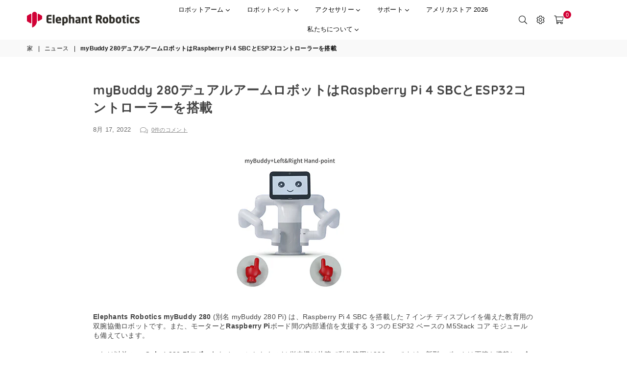

--- FILE ---
content_type: text/javascript
request_url: https://cdn.shopify.com/s/javascripts/currencies.js?v=0.13085432622857973
body_size: 636
content:
var Currency={rates:{USD:1,EUR:1.18747,GBP:1.36759,CAD:.729202,ARS:695633e-9,AUD:.69139,BRL:.189388,CLP:.00115583,CNY:.143787,CYP:.397899,CZK:.0489815,DKK:.15899,EEK:.0706676,HKD:.128248,HUF:.00311164,ISK:.00816681,INR:.010903,JMD:.00638864,JPY:.00647733,LVL:1.57329,LTL:.320236,MTL:.293496,MXN:.0576017,NZD:.596978,NOK:.102266,PLN:.282304,SGD:.786981,SKK:21.5517,SIT:175.439,ZAR:.0623784,KRW:690388e-9,SEK:.111837,CHF:1.28641,TWD:.0317861,UYU:.0266904,MYR:.252207,BSD:1,CRC:.00201607,RON:.232979,PHP:.0169298,AED:.272294,VEB:279107e-16,IDR:597415e-10,TRY:.0230465,THB:.032034,TTD:.14745,ILS:.320565,SYP:.00903854,XCD:.369364,COP:271543e-9,RUB:.0130684,HRK:.157605,KZT:.00199182,TZS:390976e-9,XPT:2647.69,SAR:.266667,NIO:.0272361,LAK:464091e-10,OMR:2.59771,AMD:.0026878,CDF:436869e-9,KPW:.00111113,SPL:6,KES:.00775911,ZWD:.00276319,KHR:248695e-9,MVR:.0646987,GTQ:.130792,BZD:.497189,BYR:351494e-10,LYD:.158608,DZD:.00773691,BIF:33678e-8,GIP:1.36759,BOB:.145381,XOF:.00181029,STD:479313e-10,NGN:705717e-9,PGK:.232059,ERN:.0666667,MWK:577321e-9,CUP:.0419012,GMD:.013545,CVE:.0107688,BTN:.010903,XAF:.00181029,UGX:281989e-9,MAD:.110107,MNT:280327e-9,LSL:.0623784,XAG:106.871,TOP:.420049,SHP:1.36759,RSD:.0101128,HTG:.00763948,MGA:222029e-9,MZN:.0156635,FKP:1.36759,BWP:.0744956,HNL:.0379884,PYG:149867e-9,JEP:1.36759,EGP:.021249,LBP:111976e-10,ANG:.558119,WST:.369117,TVD:.69139,GYD:.00478741,GGP:1.36759,NPR:.0068112,KMF:.00241372,IRR:927718e-12,XPD:1985.59,SRD:.0262727,TMM:572005e-10,SZL:.0623784,MOP:.124512,BMD:1,XPF:.00995103,ETB:.00644592,JOD:1.41044,MDL:.0593847,MRO:.00251098,YER:.00419654,BAM:.607145,AWG:.558659,PEN:.298535,VEF:279051e-13,SLL:437832e-10,KYD:1.20284,AOA:.00108846,TND:.351206,TJS:.107294,SCR:.0703763,LKR:.00323506,DJF:.00562813,GNF:114172e-9,VUV:.00835401,SDG:.00166705,IMP:1.36759,GEL:.371951,FJD:.451618,DOP:.0159192,XDR:1.37757,MUR:.0219715,MMK:476154e-9,LRD:.00545588,BBD:.5,ZMK:510208e-10,XAU:5046.1,VND:382825e-10,UAH:.0232276,TMT:.286003,IQD:764374e-9,BGN:.607145,KGS:.0114334,RWF:689275e-9,BHD:2.65957,UZS:827459e-10,PKR:.00357677,MKD:.0192786,AFN:.0153632,NAD:.0623784,BDT:.00818256,AZN:.588235,SOS:.00177168,QAR:.274725,PAB:1,CUC:1,SVC:.114286,SBD:.124174,ALL:.0123085,BND:.786981,KWD:3.25989,GHS:.0917178,ZMW:.0510208,XBT:86995.9,NTD:.0337206,BYN:.351494,CNH:.1439,MRU:.0251098,STN:.0479313,VES:.00279051,MXV:.502251,VED:.00279051,SLE:.0437832,XCG:.558119,SSP:218606e-9},convert:function(amount,from,to){return amount*this.rates[from]/this.rates[to]}};
//# sourceMappingURL=/s/javascripts/currencies.js.map?v=0.13085432622857973


--- FILE ---
content_type: text/javascript
request_url: https://shop.elephantrobotics.com/cdn/shop/t/120/assets/easy_quote_sealapps.aio.min.js?v=13985082505175552041719056030
body_size: 5244
content:
/*
Generated time: June 22, 2024 11:33
This file was created by the app developer. Feel free to contact the original developer with any questions. It was minified (compressed) by AVADA. AVADA do NOT own this script.
*/
!function(){let de="";if(de=(null==ShopifyAnalytics.lib||""==ShopifyAnalytics.lib||null==ShopifyAnalytics.lib?JSON.parse(document.querySelectorAll("#shopify-features")[0].outerText):ShopifyAnalytics.lib.config.Trekkie.defaultAttributes).shopId,120385306678===Shopify.theme.id&&6722715711===de&&-1!==location.href.indexOf("search")&&document.querySelectorAll(".product-block .content_price").forEach(e=>e.style.display="none"),"product"===window.ShopifyAnalytics.meta.page.pageType){let ne=JSON.parse(document.querySelector("#quote_product_selected_or_first_available_variant").textContent),ae=JSON.parse(document.querySelector("#quote_product_current_id").textContent),re=JSON.parse(document.querySelector("#quote_product_variants").textContent),le=ne.id,se="http://quoteapi.sealapps.com/",ue;if(function(){let e={shopId:de,productRid:ae},t=new XMLHttpRequest,o=se+"api/v1/script/checkQuoteProduct";t.open("POST",o,!1),t.setRequestHeader("Content-Type","application/json"),t.send(JSON.stringify(e));var i=JSON.parse(t.responseText);return 200===i.code?(ue=i.data.imageUrl,i.data.isQuote):0}()){var ce,pe;let o="",i="#333333",n="#444444",a="",r="#ffffff",l="1px solid transparent",s="",u="",d="",c="",p="",f="",O,m="",y="",j,g="",h="",b="",v="",q="",x="",P="",R="",J="",B="",F=0,Q,W=0,Z=0,D=0,w=0,U,V,S="",k,_,$,X,z,Y,A,E,L,T,G,K,ee,t=[],M,te,C=".shopify-payment-button",I=null,N=null,oe="https://"+document.domain+"/cart/add",H="",ie="";de&&6722715711===de&&(H=".more_info_block");var fe=document.querySelectorAll("form");for(let e=0;e<fe.length;e++)fe[e].action==oe&&t.push(fe[e]);if(1==t.length){N=t[0].querySelector(C),M=t[0];if(!N){var me=t[0];var ye=me.querySelectorAll("input[type='submit']");if(0!=ye.length)N=ye[0];else{var ge=me.querySelectorAll("button");for(let e=0;e<ge.length;e++)if("submit"==ge[e].type){N=ge[e];break}}}Ae(t[0])}else{for(let e=0;e<t.length&&!A;e++){var he=window.getComputedStyle(t[e],null);if("visible"==he.visibility&&"none"!=he.display&&0!=he.height&&0!=he.width){if(M=t[e],Ae(t[e]),N){he=N.parentElement,he=window.getComputedStyle(he,null);if("visible"==he.visibility&&"none"!=he.display&&0!=he.height&&0!=he.width)break}if(N=t[e].querySelector(C))break;he=t[e].querySelectorAll("input[type='submit']");if(0!=he.length){N=he[0];break}var be=t[e].querySelectorAll("button");for(let e=0;e<be.length;e++)if("submit"==be[e].type){N=be[e];break}}}N&&N.parentElement&&(I=N.parentElement)}if(!A&&!M&&!N){if(null==(N=document.querySelector(C))){var ve=document.querySelectorAll("button");for(let e=0;e<ve.length;e++)if("submit"===ve[e].getAttribute("type")&&"add"===ve[e].getAttribute("name")){A=ve[e],I=ve[e].parentElement;break}if(!I)for(let e=0;e<ve.length;e++)if("submit"===ve[e].getAttribute("type")||ve[e].classList.contains("button-secondary")){A=ve[e],I=ve[e].parentElement;break}}else I=document.querySelector(C).parentElement;null==N||d||(A=N)}if(null!=A||M){{A&&("flex"==(ye=window.getComputedStyle(A.parentElement,null)).display&&"row"==ye.flexDirection&&"nowrap"==ye.flexWrap&&(A.parentElement.style.flexWrap="wrap"),ze(A));me=re[0];let e="";if(e=null==me.public_title?me.name:0<me.public_title.length-3?me.name.substr(0,me.name.length-me.public_title.length-3):e=me.name,xe=de,qe="getBtnFormStyle",ce={shopId:xe},pe=new XMLHttpRequest,qe=se+"api/v1/script/"+qe,pe.open("POST",qe,!1),pe.setRequestHeader("Content-Type","application/json"),pe.send(JSON.stringify(ce)),null!=(qe=JSON.parse(pe.responseText)).data&&200==qe.code){ce=qe.data.form,pe=qe.data.general,F=pe.enable,W=pe.price,Z=pe.add_cart,D=pe.buy_now,U=pe.customize_status,w=pe.request_quote,te=ce.user_email;if(!(Q=pe.adaptive)){qe=xe;var qe={shopId:qe,buttonColor:i,fontColor:r,fontSize:s.slice(0,-2),buttonHeight:u.slice(0,-2),buttonWidth:d.slice(0,-2),adaptiveStatus:0},xe=new XMLHttpRequest,we=se+"api/v1/script/adaptiveButton";xe.open("POST",we,!1),xe.setRequestHeader("Content-Type","application/json"),xe.send(JSON.stringify(qe)),JSON.parse(xe.responseText)}1==U&&(i=pe.button_color,r=pe.font_color,s=pe.font_size+"px",u=pe.button_height+"px",d=pe.button_width+"px",n=_e(i,1).rgbaHover,l="1px solid transparent"),o=pe.button_value,p=ce.name_label,f=ce.name_placeholder,O=ce.name,m=ce.email_label,y=ce.email_placeholder,j=ce.email,g=ce.message_label,h=ce.message_placeholder,b=ce.message,v=ce.form_title,q=ce.submit_value,x=ce.thank_title,P=ce.thank_content,R=ce.thank_button,"transparent"==i&&(l="1px solid #ddd");{we=`<style>
        ${ie}
            .easy-quote-button{
                margin-top: 20px;
                width: 100%;
                height: 44px;
                border-width: 0px;
                font-size: 15px;
                cursor: pointer;
                letter-spacing: .1rem;
                border-radius: 2px;
                background-color: ${i} ;
                transition: background-color .2s ease-in-out;
                border:${l};
            }
            .easy-quote-button:hover{
                background-color: ${n};
                border-width: ${a};
            }
            .email-me-button:hover{
               opacity: 0.8;
            }
            #product-restore-quote{
                display: none;
                justify-content: center;
            }
            #email-me-frame { 
                display: none; 
                position: fixed; 
                top: 0;
                left: 0;
                width: 100%;
                height: 100%;
                background-color: rgba(0,0,0,0.2);
                z-index: 9999999;
            }
            #email-me-frame .email-provider span{
                color: blue;
            }
            /* 现在开始是弹窗的设置 */
            #product-quote{
                display: none;
            }
            .quote-mask{
                width: 100%;
                height: 100%;
                background-color: rgba(30, 30, 30, .3);
                position: fixed;
                z-index: 99999;
            }
            .quote-block, .quote-ty{
                display: none;
                width: 86%;
                flex-direction:column;
                justify-content:center;
                min-width: 342px;
                max-width: 580px;
                position: fixed;
                top: 50%;   
                left: 50%;   
                -webkit-transform: translate(-50%, -56%);   
                -moz-transform: translate(-50%, -56%);   
                -ms-transform: translate(-50%, -56%);   
                -o-transform: translate(-50%, -56%);   
                transform: translate(-50%, -56%);   
                background-color: #fff;
                border:1px solid #eee;
                padding:0 20px;
                font-size: 14px;
                z-index:999999;
                animation: fadeIn .15s linear;
            }
            .quote-ty{
                min-height: auto;
            }
            .quote-shut{
                width: 20px;
                height: 20px;
                position: absolute;
                top:8px;
                right:8px;
                cursor: pointer;
            }
            .quote-shut svg{
                width: 100%;
                height: 100%;
            }
            .quote-header{
                padding:20px;
                font-size: 20px;
                font-weight: 600;
                text-align: center;            
            }
            .quote-ty .quote-header{
                padding: 60px 0 30px 0;
                font-size: 32px;
            }
            .quote-product-block{
                display: flex;
            }
            .quote-product-image{
                width:120px;
                height:120px;
            }
            .quote-product-image img{
                width: 100%;
                height: 100%;
            }
            .quote-product-info{
                font-size: 16px;
                flex:1;
                display: flex;
                flex-direction: column;
                justify-content: space-between;
                margin-left: 12px;
            }
            .quote-product-title{
                text-overflow: ellipsis;
                -webkit-line-clamp: 3;
                display: -webkit-box;
                -webkit-box-orient: vertical;
                overflow: hidden;
            }
            .quote-product-variant, .quote-product-sku{
                color: #ccc;
            }
            .quote-info-form{
                padding:20px 0;
            }
            .quote-form-submit,
            .quote-ty-footer{
                display: flex;
                justify-content: center;
                padding:10px;
            }
            .submit-spinner{
                width:22px;
                height:22px;
                animation: spin 1s infinite;
            }
            .quote-ty-footer{
                padding: 30px 0 60px 0; 
            }
            .easy-quote-button, 
            .quote-form-submit button,
            .quote-ty-footer button{
                color: ${function(e,t){return e!==t&&("transparent"!==e||"#FFFFFF"!==t.toUpperCase())}(i,r)?r:"#333333"};
            }
            .quote-form-submit button,
            .quote-ty-footer button{
                background-color: ${i};
                height: ${u}
                width: ${d}
                font-size: ${s};
                font-weight: 500;
                padding:12px 60px;
                cursor:pointer;
                border:none;
                display:inline-flex;
                justify-content:center;
                align-items:center;
            }
            .quote-form-submit button:hover{
                background-color: ${n};
            }
            .quote-ty-footer button:hover{
                background-color: ${n};
            }
            .quote-info-name,
            .quote-info-email,
            .quote-info-message{
                display: flex;
                align-items: center;
                padding:12px 0;
            }
            .quote-info-name .quote-info-input,
            .quote-info-email .quote-info-input,
            .email-info-input{
                max-width: 300px;
                flex:1;
                margin-left: 24px;
                border: 1px solid #ccc;
                border-radius: 4px;
            }
            .email-info-input{
                border:none;
            }
            .quote-info-label{
                width: 20%;
            }
            .quote-info-input{
                margin-left: 24px;
                border: 1px solid #ccc;
                border-radius: 4px;
            }
            .quote-info-email .quote-info-input{
                margin-left:0;
            }
            .quote-info-message .quote-info-input{
                flex:1;
            }
            .quote-info-input input,
            .quote-info-input textarea{
                padding: 8px;
                border: none;
                height: 100%;
                width: 100%;
                resize:none;
                outline: none;
                box-shadow: none !important;
                background-color: #ffffff;
            }
            .input-message-error{
                display: none;
            }
            /* TY专属 */
            .quote-ty{
                max-height: 428px;
            }
            .quote-ty-info{
                padding: 10px;
                font-size: 16px;
                font-weight: 500;
            }
            .quote-ty .quote-header,
            .quote-ty-block,
            .quote-ty-footer{
                flex:1;
                align-items:center;
                text-align:center;
            }
            .quote-finish-btn{
                padding:12px 36px;
            }
            .info-needed-icon{
                margin-left:4px;
            }
            @keyframes fadeIn {
                0%{
                    opacity: .4;
                }
                100% {
                    opacity: 1;
                }
            }
            @keyframes spin {
                0%{
                    transform: rotate(0deg);
                }
                100%{
                    transform: rotate(360deg);
                }
            }
            .input-email-error{
                display:flex;
                align-items:center;
            }
            .email-error-icon{
                margin-right:8px;
                width: 20px;
                height: 20px;
                color: #d72c0d;
            }
            .email-error-hint{
                color: #d72c0d;
                font-size: 12px;
            }
            @media screen and (max-width: 350px) {
                .quote-block{
                    width: 98%;
                    min-width: auto;
                }
            }
            }</style>`;document.head.insertAdjacentHTML("beforeend",we)}}if(!F)return;var qe=ke(W,".price, .product__price, .product-price__price, #ProductPrice, .product-single__price, .price-container, [class*=product__price], [class*=Price]",void 0),xe=(qe.then(e=>{200!==e.code&&console.log("Select price failed")}),A&&(V=A),ke(Z,".add-to-cart, [class*=AddToCart], [data-action*=data-action], [class*=add-to-cart], [aria-label*=cart], [data-add-to-cart]",V).then(e=>{200!==e.code&&console.log("Select add to cart failed")}),(qe=ke(D,"[class*=shopify-payment-button], .shopify-cleanslate button",void 0)).then(e=>{200!==e.code&&console.log("Select buy now failed")}),`<div id="product-restore-quote" style="margin-top: 10px;">
                                <button type="button" class="easy-quote-button" style="text-align:center;margin-top:0; width:${d} ; height: ${u}; border-radius: ${J} ; font-size: ${s};margin: ${B}; font-weight: ${c}; border:${l||"1px solid #eee"};">
                                    ${o}
                                </button> 
                            </div>`);A?(""!==H?document.querySelector(H).insertAdjacentHTML("beforebegin",xe):A.insertAdjacentHTML("afterend",xe),A.parentNode.style.display="",A.parentNode.parentNode.style.display=""):M.insertAdjacentHTML("beforeend",xe),1!=w&&($=document.querySelector("#product-restore-quote"),1==w?$.style.display="none":($.style.display="flex",$.addEventListener("click",function(){var e;e=`
                    <div id="product-quote">
                        <div class="quote-mask"></div>
                        <div class="quote-block">
                            <div class="quote-shut">
                                <svg data-v-3444016c="" viewBox="0 0 20 20" focusable="false" aria-hidden="true" class="Polaris-Icon__Svg"><path data-v-3444016c="" d="m11.414 10 4.293-4.293a.999.999 0 1 0-1.414-1.414L10 8.586 5.707 4.293a.999.999 0 1 0-1.414 1.414L8.586 10l-4.293 4.293a.999.999 0 1 0 1.414 1.414L10 11.414l4.293 4.293a.997.997 0 0 0 1.414 0 .999.999 0 0 0 0-1.414L11.414 10z"></path></svg>
                            </div>
                            <div class="quote-header">
                                ${v}
                            </div>
                            <div class="quote-product-block">
                                <div class="quote-product-image">
                                    <img src="${ue}" alt="">
                                </div>
                                <div class="quote-product-info">
                                    <div class="quote-product-title">${ne.name}</div>
                                    <div class="quote-product-variant">
                                    ${"default title"===ne.title?.toLowerCase()?"":ne.title}
                                    </div>
                                    <div class="quote-product-sku">${ne.sku}</div>
                                </div>
                            </div>
                            <div class="quote-info-form">
                                <form action="" method="post">
                                    <div class="quote-info-name">
                                        <div class="quote-info-label">
                                            ${p}:
                                        </div>
                                        <div class="quote-info-input">
                                        <input type="text" placeholder="${f}" value="">
                                        </div>
                                    </div>
                                    <div class="quote-info-email">
                                        <div class="quote-info-label">
                                        ${m}:
                                        </div>
                                        <div class="email-info-input">
                                            <div class="quote-info-input">
                                                <input type="email" autocomplete="email" placeholder="${y}" >
                                            </div>
                                        </div>
                                        <!-- 邮件格式错误的提示 -->
                                        <div class="input-email-error" style="display: none;">
                                        <div class="email-error-icon">
                                                    <svg fill="#d72c0d" viewBox="0 0 20 20" class="Polaris-Icon__Svg" focusable="false" aria-hidden="true"><path d="M10 18a8 8 0 1 1 0-16 8 8 0 0 1 0 16zM9 9a1 1 0 0 0 2 0V7a1 1 0 1 0-2 0v2zm0 4a1 1 0 1 0 2 0 1 1 0 0 0-2 0z"></path></svg>
                                            </div>
                                            <div class="email-error-hint">
                                           <!-- 之后可以在这里填文字 -->
                                            </div>
                                        </div>
                                    </div>
                                    <div class="quote-info-message">
                                        <div class="quote-info-label">
                                        ${g}:
                                        </div>
                                        <div class="quote-info-input">
                                        <textarea name="" id="" placeholder="${h}">${b}</textarea>
                                        </div>
                                        <div class="input-message-error">
                                            <svg fill="#d72c0d" viewBox="0 0 20 20" class="info-needed-icon" focusable="false" aria-hidden="true" style="
                                                width: 20px;
                                                height: 20px;
                                            "><path d="M10 18a8 8 0 1 1 0-16 8 8 0 0 1 0 16zM9 9a1 1 0 0 0 2 0V7a1 1 0 1 0-2 0v2zm0 4a1 1 0 1 0 2 0 1 1 0 0 0-2 0z"></path></svg>
                                        </div>
                                    </div>
                                    <div class="quote-form-submit">
                                        <button type="submit" style="border:${l||"1px solid #eee"};">
                                        ${q}
                                        </button>
                                    </div>

                                </form>
                            </div>
                        </div>
                        <div class="quote-ty">
                            <div class="quote-shut">
                                <svg data-v-3444016c="" viewBox="0 0 20 20" focusable="false" aria-hidden="true" class="Polaris-Icon__Svg"><path data-v-3444016c="" d="m11.414 10 4.293-4.293a.999.999 0 1 0-1.414-1.414L10 8.586 5.707 4.293a.999.999 0 1 0-1.414 1.414L8.586 10l-4.293 4.293a.999.999 0 1 0 1.414 1.414L10 11.414l4.293 4.293a.997.997 0 0 0 1.414 0 .999.999 0 0 0 0-1.414L11.414 10z"></path></svg>
                            </div>
                            <div class="quote-header">
                                ${x}
                            </div>
                            <div class="quote-ty-block">
                                <div class="quote-ty-info">
                                    ${P}
                                </div>
                            </div>
                            <div class="quote-ty-footer">
                                <button style="border:${l||"1px solid #eee"}" class="quote-finish-btn">${R}</button>
                            </div>
                        </div>
                    </div>`,document.querySelector("body").insertAdjacentHTML("afterbegin",e),S=document.querySelector("#product-quote"),k=S.querySelector(".quote-block"),_=S.querySelector(".quote-ty"),E=k.querySelector(".quote-info-name input"),L=k.querySelector(".quote-info-email input"),T=k.querySelector(".quote-info-message textarea"),G=k.querySelector(".quote-info-name"),K=k.querySelector(".quote-info-email"),Y=_.querySelector(".quote-finish-btn"),ee=k.querySelector(".quote-info-message"),emailError=document.querySelector(".input-email-error"),messageError=document.querySelector(".input-message-error"),localStorage?.customerName&&(E.value=localStorage.customerName),localStorage?.customerEmail&&(L.value=localStorage.customerEmail),L.addEventListener("blur",function(e){!function(e){var t=new RegExp(/^[a-zA-Z0-9_.-]+@[a-zA-Z0-9-]+(\.[a-zA-Z0-9-]+)*\.[a-zA-Z0-9]{2,6}$/);if(t.test(e))return 1}(e.target.value)?emailError.style.display="flex":emailError.style.display="none"}),T.addEventListener("blur",function(e){e.target.value?messageError.style.display="none":messageError.style.display="block"}),(quoteBlockBtn=document.querySelector(".quote-block .quote-shut")).addEventListener("click",function(){S.style.display="none",k.style.display="flex"}),(X=S.querySelector(".quote-ty .quote-shut")).addEventListener("click",function(){_.style.display="none",S.style.display="none"}),(z=document.querySelector(".quote-form-submit button")).addEventListener("click",function(e){e.preventDefault(),T.value&&L.value?(messageError.style.display="none",emailError.style.display="none",z.innerHTML=`
            <svg class="submit-spinner" fill="${r}" t="1636169786393" class="icon" viewBox="0 0 1024 1024" version="1.1" xmlns="http://www.w3.org/2000/svg" p-id="2394" xmlns:xlink="http://www.w3.org/1999/xlink" width="200" height="200"><defs><style type="text/css"></style></defs><path d="M300.576 796.576q0 30.272-21.44 51.712t-51.712 21.44q-29.728 0-51.424-21.728t-21.728-51.424q0-30.272 21.44-51.712t51.712-21.44 51.712 21.44 21.44 51.712zM585.152 914.272q0 30.272-21.44 51.712t-51.712 21.44-51.712-21.44-21.44-51.712 21.44-51.712 51.712-21.44 51.712 21.44 21.44 51.712zM182.848 512q0 30.272-21.44 51.712t-51.712 21.44-51.712-21.44-21.44-51.712 21.44-51.712 51.712-21.44 51.712 21.44 21.44 51.712zM869.728 796.576q0 29.728-21.728 51.424t-51.424 21.728q-30.272 0-51.712-21.44t-21.44-51.712 21.44-51.712 51.712-21.44 51.712 21.44 21.44 51.712zM318.848 227.424q0 37.728-26.848 64.576t-64.576 26.848-64.576-26.848-26.848-64.576 26.848-64.576 64.576-26.848 64.576 26.848 26.848 64.576zM987.424 512q0 30.272-21.44 51.712t-51.712 21.44-51.712-21.44-21.44-51.712 21.44-51.712 51.712-21.44 51.712 21.44 21.44 51.712zM621.728 109.728q0 45.728-32 77.728t-77.728 32-77.728-32-32-77.728 32-77.728 77.728-32 77.728 32 32 77.728zM924.576 227.424q0 53.152-37.728 90.56t-90.272 37.44q-53.152 0-90.56-37.44t-37.44-90.56q0-52.576 37.44-90.272t90.56-37.728q52.576 0 90.272 37.728t37.728 90.272z" p-id="2395"></path></svg>
            `,async function(e,t,o,i){var n=se+"api/v1/script/customerQuoteMessage",o={shopId:de,productRid:ae,variantRid:ne.id,sku:ne.sku,options:ne.options,name:e,email:t,message:o,userEmail:i},i=await fetch(n,{method:"POST",headers:{"Content-Type":"application/json; charset=utf-8"},body:JSON.stringify(o)});await i.json();0!=i.ok?(localStorage.customerEmail=t,localStorage.customerName=e,k.style.display="none",_.style.display="flex"):z.innerHTML=q}(E.value,L.value,T.value,te)):(T.value||(messageError.style.display="block"),L.value||(emailError.style.display="flex"))}),Y.addEventListener("click",function(){_.style.display="none",S.style.display="none"}),S.style.display="block",k.style.display="flex"})))}let t=null;function Se(){var e;0===buttonSwitch&&(e={shopId:de},httpRequest("selBtnStatus",e),clearTimeout(t)),initQuoteElement()}function ke(n,a,r,l=20,s=1e3){return new Promise((t,e)=>{let o=0,i;if(a&&"string"!=typeof a)i=window.getComputedStyle(a,null).display,a.style.display=1==n?"none":i,t({code:200,msg:"success"});else{let e=setInterval(()=>{if((r=document.querySelectorAll(a)).length){for(let e=0;e<r.length;e++)if("none"!=window.getComputedStyle(r[e],null).display){i=window.getComputedStyle(r[e],null).display;break}if(1==n){document.head.insertAdjacentHTML("beforeend",`
                <style>
                  ${a} {
                    display: none !important;
                  }
                </style>`);for(let e=0;e<r.length;e++)r[e].style.display="none"}else for(let e=0;e<r.length;e++)r[e].style.display=i;t({code:200,msg:"success"}),clearInterval(e),e=null}else o>s&&(clearInterval(e),e=null),t({code:506,msg:"failed"});o++},l)}})}function _e(e,t){var o=parseInt("0x"+e.slice(1,3)),i=parseInt("0x"+e.slice(3,5)),e=parseInt("0x"+e.slice(5,7));return{red:o,green:i,blue:e,rgba:`rgba(${o}, ${i}, ${e}, ${t})`,rgbaHover:`rgba(${0<o-20?o-20:o}, ${0<i-20?i-20:i}, ${0<e-20?e-20:e}, ${t})`}}function $e(e){if(/rgba?/.test(e)){var t=e.split(",");if(t.length<3)return"";e="#";for(var o,i=0;o=t[i++];)i<4?e+=1==(o=parseInt(o.replace(/[^\d]/gi,""),10).toString(16)).length?"0"+o:o:(o=o.replace(")",""),e+=parseInt(255*o).toString(16));e=e.toUpperCase()}return e}!function e(){if(-1!==window.location.href.indexOf("variant=")){clearTimeout(t);let e=Number(window.location.href.split("variant=")[1]);if(le!==e){le=e;for(let e=0;e<re.length;e++)if(re[e].id===le){ne=re[e];break}Se()}}t=setTimeout(()=>{e()},50)}()}function ze(e){"DIV"==e.tagName&&(e=e.querySelector("button"));var t=window.getComputedStyle(e,null);d="auto"!=t.width&&t.width?t.width:"",u="auto"!=t.height&&t.height?t.height:"",J=t.borderRadius,r=$e(t.color),"rgba(0, 0, 0, 0)"==t.backgroundColor&&""==e.style.backgroundColor?(i="transparent",n="transparent",a="4px"):(i=$e(t.backgroundColor),n=_e(i).rgbaHover),s=t.fontSize,B=t.margin,l=t.border,c=t.fontWeight}function Ae(e){var t=e.querySelectorAll("button"),e=[...e.querySelectorAll("input[type='submit']"),...e.querySelectorAll("input[type='button']")],o=[...t,...e];if(o.length){for(let e=0;e<o.length;e++)if("submit"==o[e].type&&"add"==o[e].name){A=o[e];break}if(!A)for(let e=0;e<o.length;e++)if("submit"==o[e].type){A=o[e];break}if(!A)for(let e=0;e<o.length;e++)if(o[e].disabled){A=o[e];break}A=A||o[0]}A&&ze(A)}}}}();

--- FILE ---
content_type: text/javascript
request_url: https://shop.elephantrobotics.com/cdn/shop/t/120/assets/theme.min.aio.min.js?v=131720842532795500841683626941
body_size: 11137
content:
/*
Generated time: January 4, 2022 09:30
This file was created by the app developer. Feel free to contact the original developer with any questions. It was minified (compressed) by AVADA. AVADA do NOT own this script.
*/
function gm_authFailure(){$(".map-section").addClass("map-section--load-error"),$(".map-section__container").remove(),$(".map-section__link").remove(),$(".map-section__overlay").after('<div class="errors text-center">'+theme.strings.authError+"</div>")}function productGridView(e){}var resizeTimer;window.theme=window.theme||{},window.theme=window.theme||{},theme.Sections=function(){this.constructors={},this.instances=[],$(document).on("shopify:section:load",this._onSectionLoad.bind(this)).on("shopify:section:unload",this._onSectionUnload.bind(this)).on("shopify:section:select",this._onSelect.bind(this)).on("shopify:section:deselect",this._onDeselect.bind(this)).on("shopify:block:select",this._onBlockSelect.bind(this)).on("shopify:block:deselect",this._onBlockDeselect.bind(this))},theme.Sections.prototype=_.assignIn({},theme.Sections.prototype,{_createInstance:function(e,t){var i=$(e),n=i.attr("data-section-id"),i=i.attr("data-section-type");t=t||this.constructors[i],_.isUndefined(t)||(e=_.assignIn(new t(e),{id:n,type:i,container:e}),this.instances.push(e))},_onSectionLoad:function(e){e=$("[data-section-id]",e.target)[0];e&&this._createInstance(e)},_onSectionUnload:function(i){this.instances=_.filter(this.instances,function(e){var t=e.id===i.detail.sectionId;return t&&_.isFunction(e.onUnload)&&e.onUnload(i),!t})},_onSelect:function(t){var e=_.find(this.instances,function(e){return e.id===t.detail.sectionId});!_.isUndefined(e)&&_.isFunction(e.onSelect)&&e.onSelect(t)},_onDeselect:function(t){var e=_.find(this.instances,function(e){return e.id===t.detail.sectionId});!_.isUndefined(e)&&_.isFunction(e.onDeselect)&&e.onDeselect(t)},_onBlockSelect:function(t){var e=_.find(this.instances,function(e){return e.id===t.detail.sectionId});!_.isUndefined(e)&&_.isFunction(e.onBlockSelect)&&e.onBlockSelect(t)},_onBlockDeselect:function(t){var e=_.find(this.instances,function(e){return e.id===t.detail.sectionId});!_.isUndefined(e)&&_.isFunction(e.onBlockDeselect)&&e.onBlockDeselect(t)},register:function(e,i){this.constructors[e]=i,$("[data-section-type="+e+"]").each(function(e,t){this._createInstance(t,i)}.bind(this))}}),window.slate=window.slate||{},slate.rte={wrapTable:function(){$(".rte table").wrap('<div class="rte__table-wrapper"></div>')},iframeReset:function(){var e=$('.rte iframe[src*="youtube.com/embed"], .rte iframe[src*="player.vimeo"]'),t=e.add(".rte iframe#admin_bar_iframe");e.each(function(){$(this).wrap('<div class="video-wrapper"></div>')}),t.each(function(){this.src=this.src})}},window.slate=window.slate||{},slate.a11y={pageLinkFocus:function(e){var t="js-focus-hidden";e.first().attr("tabIndex","-1").focus().addClass(t).one("blur",function(){e.first().removeClass(t).removeAttr("tabindex")})},focusHash:function(){var e=window.location.hash;e&&document.getElementById(e.slice(1))&&this.pageLinkFocus($(e))},bindInPageLinks:function(){$("a[href*=#]").on("click",function(e){this.pageLinkFocus($(e.currentTarget.hash))}.bind(this))},trapFocus:function(t){var e=t.namespace?"focusin."+t.namespace:"focusin";t.$elementToFocus||(t.$elementToFocus=t.$container),t.$container.attr("tabindex","-1"),t.$elementToFocus.focus(),$(document).off("focusin"),$(document).on(e,function(e){t.$container[0]===e.target||t.$container.has(e.target).length||t.$container.focus()})},removeTrapFocus:function(e){var t=e.namespace?"focusin."+e.namespace:"focusin";e.$container&&e.$container.length&&e.$container.removeAttr("tabindex"),$(document).off(t)}},theme.Images={preload:function(e,t){"string"==typeof e&&(e=[e]);for(var i=0;i<e.length;i++){var n=e[i];this.loadImage(this.getSizedImageUrl(n,t))}},loadImage:function(e){(new Image).src=e},switchImage:function(e,t,i){var n=this.imageSize(t.src),n=this.getSizedImageUrl(e.src,n);i?i(n,e,t):t.src=n},imageSize:function(e){e=e.match(/.+_((?:pico|icon|thumb|small|compact|medium|large|grande)|\d{1,4}x\d{0,4}|x\d{1,4})[_\.@]/);return null!==e?e[1]:null},getSizedImageUrl:function(e,t){if(null==t)return e;if("master"===t)return this.removeProtocol(e);var i=e.match(/\.(jpg|jpeg|gif|png|bmp|bitmap|tiff|tif)(\?v=\d+)?$/i);if(null==i)return null;e=e.split(i[0]),i=i[0];return this.removeProtocol(e[0]+"_"+t+i)},removeProtocol:function(e){return e.replace(/http(s)?:/,"")}},theme.Currency={formatMoney:function(e,t){"string"==typeof e&&(e=e.replace(".",""));var i="",n=/\{\{\s*(\w+)\s*\}\}/,t=t||"${{amount}}";function s(e,t,i,n){if(t=t||2,i=i||",",n=n||".",isNaN(e)||null==e)return 0;e=(e=(e/100).toFixed(t)).split(".");return e[0].replace(/(\d)(?=(\d\d\d)+(?!\d))/g,"$1"+i)+(e[1]?n+e[1]:"")}switch(t.match(n)[1]){case"amount":i=s(e,2);break;case"amount_no_decimals":i=s(e,0);break;case"amount_with_comma_separator":i=s(e,2,".",",");break;case"amount_no_decimals_with_comma_separator":i=s(e,0,".",",");break;case"amount_no_decimals_with_space_separator":i=s(e,0," ")}return t.replace(n,i)}},slate.Variants=function(){function e(e){this.$container=e.$container,this.product=e.product,this.singleOptionSelector=e.singleOptionSelector,this.originalSelectorId=e.originalSelectorId,this.enableHistoryState=e.enableHistoryState,this.currentVariant=this._getVariantFromOptions(),$(this.singleOptionSelector,this.$container).on("change",this._onSelectChange.bind(this))}return e.prototype=_.assignIn({},e.prototype,{_getCurrentOptions:function(){var e=_.map($(this.singleOptionSelector,this.$container),function(e){var t=$(e),i=t.attr("type"),e={};return"radio"===i||"checkbox"===i?!!t[0].checked&&(e.value=t.val(),e.index=t.data("index"),e):(e.value=t.val(),e.index=t.data("index"),null!=e.value&&(t=e.value.replace(/'/g,"\\'"),$("."+e.index).find(".swatchInput[value='"+t+"']").prop("checked",!0),$("."+e.index).find(".slVariant").text(e.value)),e)});return _.compact(e)},_getVariantFromOptions:function(){var e=this._getCurrentOptions(),t=this.product.variants;return _.find(t,function(t){return e.every(function(e){return _.isEqual(t[e.index],e.value)})})},_onSelectChange:function(){var e=this._getVariantFromOptions();this.$container.trigger({type:"variantChange",variant:e}),e&&(this._updateMasterSelect(e),this._updateImages(e),this._updatePrice(e),this._updateSKU(e),this.currentVariant=e,this.enableHistoryState&&this._updateHistoryState(e))},_updateImages:function(e){var t=e.featured_image||{},i=this.currentVariant.featured_image||{};e.featured_image&&t.src!==i.src&&this.$container.trigger({type:"variantImageChange",variant:e})},_updatePrice:function(e){e.price===this.currentVariant.price&&e.compare_at_price===this.currentVariant.compare_at_price||this.$container.trigger({type:"variantPriceChange",variant:e})},_updateSKU:function(e){e.sku!==this.currentVariant.sku&&this.$container.trigger({type:"variantSKUChange",variant:e})},_updateHistoryState:function(e){history.replaceState&&e&&(e=window.location.protocol+"//"+window.location.host+window.location.pathname+"?variant="+e.id,window.history.replaceState({path:e},"",e))},_updateMasterSelect:function(e){$(this.originalSelectorId,this.$container).val(e.id)}}),e}(),window.theme=window.theme||{},theme.Header=function(){var t="body",e="#siteNav .lvl1 > a",i=".mobile-nav-wrapper",n="#MobileNav .ad";return{init:function(){$(".header-cart,.close-cart").on("click",function(e){e.preventDefault(),e.stopPropagation(),$("#cart-drawer").toggleClass("active")}),$(".site-settings").on("click",function(){$("#settingsBox").toggleClass("active")}),$(e).each(function(){$(this).attr("href")==window.location.pathname&&$(this).addClass("active")}),$(".js-mobile-nav-toggle, .closemobileMenu").on("click",function(){$(i).toggleClass("active"),$(t).toggleClass("menuOn"),$(".js-mobile-nav-toggle").toggleClass("open close")}),$("body").click(function(e){e=$(e.target);e.parents().is(i)||e.parents().is(".js-mobile-nav-toggle")||e.is(".js-mobile-nav-toggle")||($(i).removeClass("active"),$(t).removeClass("menuOn"),$(".js-mobile-nav-toggle").removeClass("close").addClass("open")),e.parents().is("#cart-drawer")||e.is("#cart-drawer")||e.parents().is(".header-cart")||e.is(".header-cart")||$("#cart-drawer").removeClass("active"),e.parents().is("#settingsBox")||e.parents().is(".site-settings")||e.is(".site-settings")||$("#settingsBox").removeClass("active")}),$(n).on("click",function(e){e.preventDefault(),$(this).toggleClass("ad-plus-l ad-minus-l"),$(this).parent().next().slideToggle()})}}}(),window.theme=window.theme||{},theme.Search=function(){var i=".search",e=".search__submit",n=".search__input";return{init:function(){$(e).on("click",function(e){var t=$(e.target).parents(i).find(n);0===t.val().length&&(e.preventDefault(),searchFocus(t))}),$('form[action="/search"]').css("position","relative").each(function(){$(this).find('input[name="q"]').bind("keyup change",function(){var e=$(this).val(),i=$(this).closest("form").find(".search-results");2<e.length?$.getJSON("/search/suggest.json?q="+e,{resources:{type:"product",limit:8,options:{unavailable_products:"last",fields:"title,product_type,vendor,variants.title,variants.sku,tag"}}}).done(function(e){e=e.resources.results.products;i.empty(),0<e.length?($.each(e,function(e,t){t=$('<li><a href="'+t.url+'"><span class="img"><img src="'+t.featured_image.url+'" /></span><span class="details">'+t.title+'<span class="price">'+theme.Currency.formatMoney(t.price,theme.moneyFormat)+"</span></span></a></li>"),i.append(t)}),theme.mlcurrency&&currenciesChange(".freeShipMsg .freeShip sapn.money"),i.fadeIn(200)):i.hide()}):i.empty().hide()})}),$(".modalOverly, .closeSearch").bind("click",function(){$("body").removeClass("showOverly"),$("#searchPopup").removeClass("active")}),$(".site-header .searchIco").on("click",function(e){e.stopPropagation(),$("body").addClass("showOverly"),$("#searchPopup").addClass("active"),$("input[name=q]").focus()})}}}(),function(){var e=$(".return-link");function t(e){var t=document.createElement("a");return t.ref=e,t.hostname}document.referrer&&e.length&&window.history.length&&e.one("click",function(e){e.preventDefault();e=t(document.referrer);return t(window.location.href)===e&&history.back(),!1})}(),theme.Slideshow=function(){this.$slideshow=null;var t="slideshow-wrapper",s="slick-current",i="slideshow__pause",n="is-paused";function e(e){this.$slideshow=$(e),this.$wrapper=this.$slideshow.closest("."+t),this.$pause=this.$wrapper.find("."+i),this.settings={accessibility:!0,arrows:this.$slideshow.data("arrow"),dots:this.$slideshow.data("dots"),fade:!0,rtl:theme.rtl,draggable:!0,touchThreshold:20,autoplay:this.$slideshow.data("autoplay"),autoplaySpeed:this.$slideshow.data("speed")},this.$slideshow.on("beforeChange",function(e,t,i,n){t=t.$slider;t.find("."+s),t.find('.slideshow__slide[data-slick-index="'+n+'"]')}.bind(this)),this.$slideshow.on("init",function(e,t){var i=t.$slider,n=t.$list,s=this.$wrapper,a=this.settings.autoplay;n.removeAttr("aria-live"),s.on("focusin",function(e){s.has(e.target).length&&(n.attr("aria-live","polite"),a&&i.slick("slickPause"))}),t.$dots&&t.$dots.on("keydown",function(e){37===e.which&&i.slick("slickPrev"),39===e.which&&i.slick("slickNext"),37!==e.which&&39!==e.which||t.$dots.find(".slick-active button").focus()})}.bind(this)),this.$slideshow.slick(this.settings),this.$pause.on("click",this.togglePause.bind(this))}return e.prototype.togglePause=function(){var e="#Slideshow-"+this.$pause.data("id");this.$pause.hasClass(n)?(this.$pause.removeClass(n),$(e).slick("slickPlay")):(this.$pause.addClass(n),$(e).slick("slickPause"))},e}(),window.theme=theme||{},theme.customerTemplates=function(){function t(){$("#RecoverPasswordForm").toggleClass("hide"),$("#CustomerLoginForm").toggleClass("hide")}return{init:function(){var e;"#recover"===window.location.hash&&t(),$("#RecoverPassword").on("click",function(e){e.preventDefault(),t()}),$("#HideRecoverPasswordLink").on("click",function(e){e.preventDefault(),t()}),$(".reset-password-success").length&&$("#ResetSuccess").removeClass("hide"),(e=$("#AddressNewForm")).length&&(Shopify&&new Shopify.CountryProvinceSelector("AddressCountryNew","AddressProvinceNew",{hideElement:"AddressProvinceContainerNew"}),$(".address-country-option").each(function(){var e=$(this).data("form-id");new Shopify.CountryProvinceSelector("AddressCountry_"+e,"AddressProvince_"+e,{hideElement:"AddressProvinceContainer_"+e})}),$(".address-new-toggle").on("click",function(){e.toggleClass("hide")}),$(".address-edit-toggle").on("click",function(){var e=$(this).data("form-id");$("#EditAddress_"+e).toggleClass("hide")}),$(".address-delete").on("click",function(){var e=$(this),t=e.data("form-id"),e=e.data("confirm-message");confirm(e||"Are you sure you wish to delete this address?")&&Shopify.postLink("/account/addresses/"+t,{parameters:{_method:"delete"}})}))}}}(),window.theme=window.theme||{},theme.HeaderSection=function(){function e(){theme.Header.init(),theme.Search.init()}return e.prototype=_.assignIn({},e.prototype,{onUnload:function(){theme.Header.unload()}}),e}(),theme.Maps=function(){var t=null,i=[],n=theme.mapKey||"";function e(e){this.$container=$(e),"loaded"===t?this.createMap():(i.push(this),"loading"!==t&&(t="loading",void 0===window.google&&$.getScript("https://maps.googleapis.com/maps/api/js?key="+n).then(function(){t="loaded",$.each(i,function(e,t){t.createMap()})})))}return e.prototype=_.assignIn({},e.prototype,{createMap:function(){var e,i,t,n=this.$container.find(".map-section__container");return e=n,i=$.Deferred(),t=new google.maps.Geocoder,e=e.data("address-setting"),t.geocode({address:e},function(e,t){t!==google.maps.GeocoderStatus.OK&&i.reject(t),i.resolve(e)}),i.then(function(e){e={zoom:14,center:e[0].geometry.location,disableDefaultUI:!0},e=this.map=new google.maps.Map(n[0],e);this.center=e.getCenter(),new google.maps.Marker({map:e,position:e.getCenter()}),google.maps.event.addDomListener(window,"resize")}.bind(this)).fail(function(){var e;switch(status){case"ZERO_RESULTS":e=theme.strings.addressNoResults;break;case"OVER_QUERY_LIMIT":e=theme.strings.addressQueryLimit;break;default:e=theme.strings.addressError}n.parent().addClass("page-width map-section--load-error").html('<div class="errors text-center">'+e+"</div>")})},onUnload:function(){google.maps.event.clearListeners(this.map,"resize")}}),e}(),theme.Product=function(){function e(e){this.container=e;var e=this.$container=$(e),s=e.attr("data-section-id");this.settings={mediaQueryMediumUp:"screen and (min-width: 768px)",mediaQuerySmall:"screen and (max-width: 767px)",bpSmall:!1,enableHistoryState:e.data("enable-history-state")||!1,imageSize:null,imageZoomSize:null,namespace:".slideshow-"+s,sectionId:s,sliderActive:!1,zoomEnabled:!1},this.selectors={addToCart:"#AddToCart-"+s,addToCartText:"#AddToCartText-"+s,comparePrice:"#ComparePrice-"+s,originalPrice:"#ProductPrice-"+s,saveAmount:"#SaveAmount-"+s,discountBadge:".discount-badge",SKU:".variant-sku",originalPriceWrapper:".product-price__price-"+s,originalSelectorId:"#ProductSelect-"+s,productFeaturedImage:".FeaturedImage-"+s,productImageWrap:".FeaturedImageZoom-"+s+".slick-active",productPrices:".product-single__price-"+s,productThumbImages:".product-single__thumbnail--"+s,productThumbs:".product-single__thumbnails-"+s,saleClasses:"product-price__sale",saleLabel:".product-price__sale-label-"+s,singleOptionSelector:".single-option-selector-"+s,productMediaWrapper:"[data-product-single-media-wrapper]",productMediaTypeModel:"[data-product-media-type-model]"},$(".mfp-link").magnificPopup({delegate:".mfp",removalDelay:300,callbacks:{beforeOpen:function(){$(".stickyHeader").addClass("popup"),this.st.mainClass=this.st.el.attr("data-effect")},close:function(){$(".stickyHeader").removeClass("popup")}},midClick:!0});e=this.tabs="#ProductSection-"+s+" .tablink";$(e).on("click",function(e){e.preventDefault(),$(this).parent().addClass("active"),$(this).parent().siblings().removeClass("active");var e=$(this).attr("href");$(".tab-content").not(e).css("display","none"),$(e).fadeIn(),$(window).width()<767&&(e=$(this).offset(),$("html, body").animate({scrollTop:e.top},500))}),$(".product-tabs li:first-child").addClass("active"),$(".tab-container h3:first-child").addClass("active"),$(".tab-container h3:first-child + .tab-content").show(),$(".reviewLink, .moredetail a").on("click",function(e){e.preventDefault();e=$(this).attr("href");$(".product-tabs li").removeClass("active"),$(".tablink[href='"+e+"']").parent().addClass("active"),$(".tab-content").not(e).css("display","none"),$(e).fadeIn();e=$(e).offset();$(window).width()<767?$("html, body").animate({scrollTop:e.top-100},700):$("html, body").animate({scrollTop:e.top-150},700)}),$(".stickyOptions .selectedOpt").on("click",function(){$(".stickyOptions ul").slideToggle("fast")}),$(".stickyOptions .vrOpt").on("click",function(e){var t=$(this).attr("data-val"),i=$(this).attr("data-no"),n=$(this).text();$(".selectedOpt").text(n),$(".stickyCart .selectbox").val(t).trigger("change"),$(".stickyOptions ul").slideUp("fast"),this.productvariants=JSON.parse(document.getElementById("ProductJson-"+s).innerHTML),$(".stickyCart .product-featured-img").attr("src",this.productvariants.variants[i].featured_image.src.replace(/(\.[^\.]*$|$)/,"_60x60$&"))}),"undefined"!=typeof variantImages&&$(this.selectors.productThumbImages).bind("click",function(){var e=$(this).attr("href").split("?")[0].split("."),t=e.pop(),i=e.pop().replace(/_[a-zA-Z0-9@]+$/,""),n=e.join(".")+"."+i+"."+t;void 0!==variantImages[n]&&productOptions.forEach(function(e,t){optionValue=variantImages[n]["option-"+t],null!==optionValue&&$(".single-option-selector:eq("+t+") option").filter(function(){return $(this).text()===optionValue}).length&&($(".swatch-"+t).find('.swatchInput[value="'+optionValue+'"]').prop("checked",!0),$(".single-option-selector:eq("+t+")").val(optionValue).trigger("change"))})}),$("#ProductJson-"+s).html()&&(this.productSingleObject=JSON.parse(document.getElementById("ProductJson-"+s).innerHTML),this.settings.zoomEnabled=$(this.selectors.productFeaturedImage).hasClass("js-zoom-enabled"),this.settings.imageSize=theme.Images.imageSize($(this.selectors.productFeaturedImage).attr("src")),this._initBreakpoints(),this._stringOverrides(),this._initVariants(),this._initImageSwitch(),this._initThumbnailSlider(),this._setActiveThumbnail(),this._initModelViewerLibraries(),this._initShopifyXrLaunch(),theme.Images.preload(this.productSingleObject.images,this.settings.imageSize))}function o(e){$(e).each(function(){var e=$(this).data("zoom");$(this).zoom({url:e})})}function r(e){$(e).each(function(){$(this).trigger("zoom.destroy")})}return e.prototype=_.assignIn({},e.prototype,{_stringOverrides:function(){theme.productStrings=theme.productStrings||{},$.extend(theme.strings,theme.productStrings)},_initBreakpoints:function(){var e=this;enquire.register(this.settings.mediaQuerySmall,{match:function(){e.settings.zoomEnabled&&r($(e.selectors.productImageWrap)),e.settings.bpSmall=!0},unmatch:function(){e.settings.bpSmall=!1}}),enquire.register(this.settings.mediaQueryMediumUp,{match:function(){e.settings.zoomEnabled&&o($(e.selectors.productImageWrap))}})},_initVariants:function(){var e={$container:this.$container,enableHistoryState:this.$container.data("enable-history-state")||!1,singleOptionSelector:this.selectors.singleOptionSelector,originalSelectorId:this.selectors.originalSelectorId,product:this.productSingleObject};this.variants=new slate.Variants(e),this.$container.on("variantChange"+this.settings.namespace,this._updateAddToCart.bind(this)),this.$container.on("variantImageChange"+this.settings.namespace,this._updateImages.bind(this)),this.$container.on("variantPriceChange"+this.settings.namespace,this._updatePrice.bind(this)),this.$container.on("variantSKUChange"+this.settings.namespace,this._updateSKU.bind(this))},_initImageSwitch:function(){var i;$(this.selectors.productThumbImages).length&&(i=this,$(this.selectors.productThumbImages).on("click",function(e){e.preventDefault();var t=$(this),e=t.attr("href"),t=t.data("zoom");i._setActiveThumbnail(e),i._switchImage(e,t)}))},_switchImage:function(e,t){($(".index-section--featured-product").length||$(".custom__item-inner .ptContainer").length)&&($(this.selectors.productImageWrap+'[data-zoom="'+t+'"]').data("slide"),$(this.selectors.productFeaturedImage).attr("src",e),this.settings.zoomEnabled&&r($(this.selectors.productImageWrap)),!this.settings.bpSmall&&this.settings.zoomEnabled&&t&&($(this.selectors.productImageWrap).data("zoom",t),o($(this.selectors.productImageWrap))))},_setActiveThumbnail:function(e){void 0===e&&(e=$(this.selectors.productThumbImages+".activeSlide").attr("href"));var t=$(this.selectors.productThumbImages+'[href="'+e+'"]');$(this.selectors.productThumbImages).removeClass("active-thumb"),t.addClass("active-thumb");e=t.parent().data("slide");"style4"==theme.productStrings.prStyle||"style5"==theme.productStrings.prStyle?(t=$(".product-single__photo[data-slide='"+e+"']").offset(),767<$(window).width()?$("html, body").animate({scrollTop:t.top-70},700):$(".primgSlider").slick("slickGoTo",e)):$(".primgSlider").slick("slickGoTo",e)},_initThumbnailSlider:function(){$(this.selectors.productThumbs).slick(),$(".primgSlider").slick(),"style4"!=theme.productStrings.prStyle&&"style5"!=theme.productStrings.prStyle||($(".primgSlider").slick("unslick"),$(window).on("load resize",function(){767<$(window).width()?$(".primgSlider").slick("unslick"):$(".primgSlider").slick("refresh")})),$(window).on("load",function(e){$('.product-single__thumbnails-item[data-slide="0"] .prvideo').trigger("click");var t=$(".primgSlider .videoSlide.slick-active video").get(0);$(t).length&&t.play()});var s=this.selectors.productImageWrap,a=!this.settings.bpSmall&&this.settings.zoomEnabled;a&&(r(s),o(s)),$(".primgSlider").on("afterChange",function(e,t,i){a&&(r(s),o(s)),$(".primgSlider .videoSlide video").length&&$(".primgSlider .videoSlide video").get(0).pause();var n=$(".primgSlider .videoSlide.slick-active video").get(0);$(n).length&&n.play(),$(".slick-current model-viewer").length&&$(".slick-current .shopify-model-viewer-ui__button--poster").trigger("click")})},_initModelViewerLibraries:function(){var e=this.container.querySelectorAll(this.selectors.productMediaTypeModel);e.length<1||theme.ProductModel.init(e,this.settings.sectionId)},_initShopifyXrLaunch:function(){},_initShopifyXrLaunchHandler:function(){this.container.querySelector(this.selectors.productMediaWrapper+":not(."+self.classes.hidden+")").dispatchEvent(new CustomEvent("xrLaunch",{bubbles:!0,cancelable:!0}))},_updateAddToCart:function(e){var t,i=e.variant;i?($(this.selectors.productPrices).removeClass("visibility-hidden").attr("aria-hidden","true"),null!=i.unit_price?($("[data-unit-price]").html(theme.Currency.formatMoney(i.unit_price,theme.moneyFormat)),$("[data-unit-base]").html(i.unit_price_measurement.reference_value+i.unit_price_measurement.reference_unit),$(".price__unit").removeClass("hide")):$(".price__unit").addClass("hide"),i.available?(t=$("#pvr-"+i.id).text(),e=$("#quantity_message").data("qty"),$(this.selectors.addToCart).prop("disabled",!1),t<1&&"shopify"==i.inventory_management?$(this.selectors.addToCartText).text(theme.strings.preOrder):$(this.selectors.addToCartText).text(theme.strings.addToCart),t<1&&"shopify"==i.inventory_management?$(".stockLbl").removeClass("instock outstock").addClass("preorder").text($(".stockLbl").data("pre")):$(".stockLbl").removeClass("preorder outstock").addClass("instock").text($(".stockLbl").data("in")),t<e&&0!=t&&"shopify"==i.inventory_management?$("#quantity_message").show().find(".items").text(t):$("#quantity_message").hide()):($(this.selectors.addToCart).prop("disabled",!0),$(this.selectors.addToCartText).text(theme.strings.soldOut),$(".stockLbl").removeClass("preorder instock").addClass("outstock").text($(".stockLbl").data("out")),$("#quantity_message").hide())):($(this.selectors.addToCart).prop("disabled",!0),$(this.selectors.addToCartText).text(theme.strings.unavailable),$(this.selectors.productPrices).addClass("visibility-hidden").attr("aria-hidden","false"),$(".stockLbl").removeClass("preorder instock").addClass("outstock").text($(".stockLbl").data("out")),$("#quantity_message").hide())},_updateImages:function(e){var t,i=e.variant,e=theme.Images.getSizedImageUrl(i.featured_media.preview_image.src,this.settings.imageSize);this._setActiveThumbnail(e),this.settings.zoomEnabled&&(t=theme.Images.getSizedImageUrl(i.featured_media.preview_image.src,this.settings.imageZoomSize)),this._switchImage(e,t)},_updatePrice:function(e){var t=e.variant;$(this.selectors.originalPrice).html(theme.Currency.formatMoney(t.price,theme.moneyFormat)),t.compare_at_price>t.price?($(this.selectors.comparePrice).html(theme.Currency.formatMoney(t.compare_at_price,theme.moneyFormat)).removeClass("hide"),$(this.selectors.originalPriceWrapper).addClass(this.selectors.saleClasses),$(this.selectors.saleLabel).removeClass("hide"),t=100*(e=t.compare_at_price-t.price)/t.compare_at_price,$(this.selectors.discountBadge).find(".off").find("span").text(+t.toFixed()),$(this.selectors.discountBadge).removeClass("hide"),$(this.selectors.saveAmount).html(theme.Currency.formatMoney(e,theme.moneyFormat))):($(this.selectors.comparePrice).addClass("hide"),$(this.selectors.saleLabel).addClass("hide"),$(this.selectors.discountBadge).addClass("hide"),$(this.selectors.originalPriceWrapper).removeClass(this.selectors.saleClasses))},_updateSKU:function(e){e=e.variant;$(this.selectors.SKU).html(e.sku)},onUnload:function(){this.$container.off(this.settings.namespace)}}),e}(),theme.ProductModel=function(){var n={},o={},r={},c="[data-product-single-media-group]",l="[data-shopify-xr]";function s(e){if(!e)if(window.ShopifyXR){for(var t in n)if(n.hasOwnProperty(t)){var i=n[t];if(i.loaded)continue;t=document.querySelector("#ModelJson-"+t);window.ShopifyXR.addModels(JSON.parse(t.innerHTML)),i.loaded=!0}window.ShopifyXR.setupXRElements()}else document.addEventListener("shopify_xr_initialized",function(){s()})}function t(e){if(!e)for(var t in o)o.hasOwnProperty(t)&&((t=o[t]).modelViewerUi||(t.modelViewerUi=new Shopify.ModelViewerUI(t.element)))}return{init:function(e,a){n[a]={loaded:!1},e.forEach(function(e,t){var i=e.getAttribute("data-media-id"),n=e.querySelector("model-viewer"),s=n.getAttribute("data-model-id");0===t&&(t=e.closest(c).querySelector(l),r[a]={element:t,defaultId:s}),o[i]={modelId:s,sectionId:a,container:e,element:n}}),window.Shopify.loadFeatures([{name:"shopify-xr",version:"1.0",onLoad:s},{name:"model-viewer-ui",version:"1.0",onLoad:t}]),theme.LibraryLoader.load("modelViewerUiStyles")},removeSectionModels:function(e){for(var t in o)o.hasOwnProperty(t)&&o[t].sectionId===e&&(o[t].modelViewerUi.destroy(),delete o[t]);delete n[e]}}}(),theme.LibraryLoader=function(){var l="link",d="script",u="requested",h="loaded",p={modelViewerUiStyles:{tagId:"shopify-model-viewer-ui-styles",src:"https://cdn.shopify.com/shopifycloud/model-viewer-ui/assets/v1.0/model-viewer-ui.css",type:l}};return{load:function(e,t){var i,n,s,a,o,r,c=p[e];if(c&&c.status!==u)if(t=t||function(){},c.status!==h){switch(c.status=u,c.type){case d:a=c,o=t,(r=document.createElement("script")).src=a.src,r.addEventListener("load",function(){a.status=h,o()}),i=r;break;case l:n=c,s=t,(r=document.createElement("link")).href=n.src,r.rel="stylesheet",r.type="text/css",r.addEventListener("load",function(){n.status=h,s()}),i=r}i.id=c.tagId,c.element=i;e=document.getElementsByTagName(c.type)[0];e.parentNode.insertBefore(i,e)}else t()}}}(),theme.QuickView=void $("body").on("click",".quick-view",function(e){$.ajax({beforeSend:function(){$("body").addClass("loading")},url:$(this).attr("href"),success:function(e){$.magnificPopup.open({items:{src:'<div class="quick-view-popup mfpbox mfp-with-anim" id="content_quickview">'+e+"</div>",type:"inline"},removalDelay:500,callbacks:{beforeOpen:function(){$(".stickyHeader").addClass("popup"),this.st.mainClass="mfp-zoom-in"},open:function(){$.getScript(window.location.protocol+"//productreviews.shopifycdn.com/assets/v4/spr.js")},close:function(){$(".stickyHeader").removeClass("popup"),$("#content_quickview").empty()}}})},complete:function(){$("body").removeClass("loading")}}),e.preventDefault(),e.stopPropagation()}),theme.Quotes=function(){var n={mediaQuerySmall:"screen and (max-width: 749px)",mediaQueryMediumUp:"screen and (min-width: 750px)",slideCount:0},s={accessibility:!0,arrows:!0,dots:!1,autoplay:!1,touchThreshold:20,rtl:theme.rtl,slidesToShow:1,slidesToScroll:1,adaptiveHeight:!0};function e(e){var t=(this.$container=$(e)).attr("data-section-id"),i=(this.wrapper=".quotes-wrapper",this.slider="#Quotes-"+t),e=$(i,".quotes-wrapper"),t=!1;n.slideCount=e.data("count"),n.slideCount<s.slidesToShow&&(s.slidesToShow=n.slideCount,s.slidesToScroll=n.slideCount),e.on("init",this.a11y.bind(this)),i=e,e=s,t&&(i.slick("unslick"),t=!1),i.slick(e),t=!0}return e.prototype=_.assignIn({},e.prototype,{onUnload:function(){enquire.unregister(n.mediaQuerySmall),enquire.unregister(n.mediaQueryMediumUp),$(this.slider,this.wrapper).slick("unslick")},onBlockSelect:function(e){e=$(".quotes-slide--"+e.detail.blockId+":not(.slick-cloned)").data("slick-index");$(this.slider,this.wrapper).slick("slickGoTo",e)},a11y:function(e,t){var i=t.$list,n=$(this.wrapper,this.$container);i.removeAttr("aria-live"),n.on("focusin",function(e){n.has(e.target).length&&i.attr("aria-live","polite")}),n.on("focusout",function(e){n.has(e.target).length&&i.removeAttr("aria-live")})}}),e}(),theme.slideshows={},theme.SlideshowSection=function(e){e=(this.$container=$(e)).attr("data-section-id"),e=this.slideshow="#Slideshow-"+e;$(e).each(function(){$(this)}),theme.slideshows[e]=new theme.Slideshow(e)},theme.SlideshowSection.prototype=_.assignIn({},theme.SlideshowSection.prototype,{onUnload:function(){delete theme.slideshows[this.slideshow]},onBlockSelect:function(e){var t=$(this.slideshow),e=$(".slideshow__slide--"+e.detail.blockId+":not(.slick-cloned)").data("slick-index");t.slick("slickGoTo",e).slick("slickPause")},onBlockDeselect:function(){$(this.slideshow).slick("slickPlay")}}),theme.collectionView=function(e){var e=this.$container=$(e),i=e.attr("data-section-id");e.attr("data-section-timeout"),$(document).on("change","#SortBySt",function(e){var t=$(this).val();$("#SortBy").val(t).trigger("change")}),$(document).on("click",".change-view",function(e){var t=$(this).data("view"),i=document.URL.split("?"),n=location.search.split("view=");"?"==n[0]?window.location=i[0]+"?view="+t:"list"==n[1]||"grid"==n[1]?window.location=i[0]+n[0]+"view="+t:window.location=i+"?view="+t}),$(document).on("change",".flForm .custCheck, .prRange, #SortBy",function(e){var t="//"+window.location.hostname+window.location.pathname,i=$("#CollectionFiltersForm").serialize();ajaxfilter(t+"?"+i)}),$(document).on("click",".actFilter",function(e){e.preventDefault();e="//"+window.location.hostname+$(this).attr("href");ajaxfilter(e)}),ajaxfilter=function(t){$.ajax({type:"GET",url:t,data:{},beforeSend:function(){$("body").addClass("loading hideOverly")},complete:function(e){$(".productList .grid-products").html($(".productList .grid-products",e.responseText).html()),$(".filters-toolbar__product-count").html($(".filters-toolbar__product-count",e.responseText).html()),$("#CollectionFiltersForm").html($("#CollectionFiltersForm",e.responseText).html()),$(".active-facets").html($(".active-facets",e.responseText).html()),$(".pagination").html($(".pagination",e.responseText).html()),$(".pagination",e.responseText).html()?$(".pagination").show():$(".pagination").hide(),$(".infinitpaginOuter").html($(".infinitpaginOuter",e.responseText).html()),$(".infinitpaginOuter",e.responseText).html()||$(".infinitpagin").remove(),theme.mlcurrency&&currenciesChange("sapn.money"),$("body").removeClass("loading hideOverly"),loadMoreBtn(),0<$(".spr-badge").length&&$.getScript(window.location.protocol+"//productreviews.shopifycdn.com/assets/v4/spr.js"),productGridView(i),setTimeout(function(){productGridView(i)},1e3),priceSlider(),history.pushState({page:t},t,t)}})},infiniteScroll=function(){var i="scroll load delayed-resize";$(window).on(i,function(){var e,t=$(".infinitpagin a").attr("href");$(".infinitpagin a.infinite").length&&(e=$(".infinitpagin").offset(),$(document).scrollTop()+$(window).height()-50>e.top&&($(window).off(i),loadMore(t)))})},loadMoreBtn=function(){$(".infinitpagin a.loadMore").click(function(e){e.preventDefault();e=$(this).attr("href");loadMore(e)})},loadMore=function(e){e.length&&$.ajax({type:"GET",dataType:"html",url:e,beforeSend:function(){"button"==$(".infinitpaginOuter").attr("data-type")?$("body").addClass("loading hideOverly"):$(".infinitpagin a").show()},complete:function(e){$(".productList .grid-products").length?$(".productList .grid-products").append($(".productList .grid-products",e.responseText).html()):$(".productList .list-view-items").append($(".productList .list-view-items",e.responseText).html()),$(".infinitpagin",e.responseText).html()?$(".infinitpagin").html($(".infinitpagin",e.responseText).html()):$(".infinitpagin").remove(),theme.mlcurrency&&currenciesChange("sapn.money"),productGridView(i),0<$(".spr-badge").length&&$.getScript(window.location.protocol+"//productreviews.shopifycdn.com/assets/v4/spr.js"),setTimeout(function(){productGridView(i)},1e3),($(".infinitpagin a.loadMore").length?loadMoreBtn:infiniteScroll)(),$("body").removeClass("loading hideOverly")}})},$(document).ready(function(){infiniteScroll(),loadMoreBtn(),$("#collection-slideshow, #sideProdSlider").slick()})},theme.instagram={},theme.instagramSection=function(e){var t=this.$container=$(e),n=t.attr("data-section-id"),e=t.attr("data-act"),s=t.attr("data-count"),a=t.attr("data-ds"),o=t.attr("data-tb"),r=t.attr("data-mb");$.ajax({url:"https://graph.instagram.com/me/media?fields=comments_count,like_count,id,media_type,media_url,permalink,thumbnail_url,caption,children&access_token="+e,type:"GET",dataType:"json",success:function(e){var t=e.data,e="#instafeed"+n,i="";$.each(t,function(e,t){if(s<=e)return 0;e=t.thumbnail_url||t.media_url;i+='<div class="insta-img '+a+" "+o+" "+r+'"><a rel="nofollow" class="instagram-" href="'+t.permalink+'" target="_blank"><img data-src="'+e+'" alt="" class="lazyload" /></a></div>'}),$(e).html(i),$("#instafeed"+n+".carousel").slick()}})},theme.carousel=function(e){var t,i=this.$container=$(e),n=i.attr("data-section-id"),s=$(i).find(".carousel"),e=this.tabs="#"+n+" .tablink",a=this.tabcontent="#"+n+" .tab-content";$(e).on("click",function(e){e.preventDefault(),$(this).parent().addClass("active"),$(this).parent().siblings().removeClass("active");e=$(this).attr("href");$(a).not(e).css("display","none"),$(e).fadeIn(),$(s).slick("refresh"),productGridView(n+" "+e)}),$("#"+n).each(function(){$(this).find(".collection-tabs li:first-child").addClass("active"),$(this).find(".tab-container .acor-ttl:first-child").addClass("active"),$(this).find(".tab-container h3:first-child + .tab-content").show(),$(this).find(".collection-tabs li:first-child a").attr("href")}),"recently-viewed"==n&&(t=i.attr("data-pr"),$.ajax({url:"/pages/recently-viewed-products/"+$.cookie("recentproducts")+"__pr="+t,dataType:"html",type:"GET",success:function(e){$(e).find(".grid-view_image").length&&$("#productSlider-recently-viewed").html(e)},error:function(e){console.log("ajax error")},complete:function(){$(s).slick("refresh"),productGridView(n),setTimeout(function(){productGridView(n)},1500),theme.mlcurrency&&currenciesChange("#productSlider-recently-viewed span.money")}})),$("#"+n+".recommended").length&&(e=i.data("baseUrl"),t=i.data("productId"),t=e+"?section_id=product-recommendations&limit="+i.data("limit")+"&product_id="+t+" .product-recommendations",i.parent().load(t),$("#productSlider-product-recommendations").slick(),setTimeout(function(){$("#productSlider-product-recommendations").slick()},1500)),$(s).slick(),productGridView(n),setTimeout(function(){productGridView(n)},1500),$(window).on("delayed-resize",function(e,t){productGridView(n)})},theme.masonary=function(e){var e=this.$container=$(e),t=e.attr("data-section-id"),i=this.masonary=$(e).find(".grid-masonary");function n(e){$(e).masonry({columnWidth:".grid-sizer-"+t,itemSelector:".ms-item",percentPosition:!0})}n(i),setTimeout(function(){n(i)},1e3)},theme.ajaxCart=function(){var n;function s(e,t,i){$("body").addClass("loading"),CartJS.addItem(e,t,i,{success:function(e,t,i){setTimeout(function(){$("body").removeClass("loading showOverly"),$(".block-cart").addClass("active")},1e3),drawerTimeout=setTimeout(function(){$(".block-cart").removeClass("active")},7e3)},error:function(e,t,i){e=JSON.parse(e.responseText).description;$("body").removeClass("loading"),$(".error-message").text(e),$("body").addClass("showOverly"),$("#errorDrawer").fadeIn(500),drawerTimeout=setTimeout(function(){$("body").removeClass("loading showOverly"),$("#errorDrawer").fadeOut(200)},6e3)}})}function i(){var e=$(".freeShipMsg").attr("data-price")-CartJS.cart.total_price;0<e?($(".freeShipMsg .freeShip").html(theme.Currency.formatMoney(e,theme.moneyFormat)),$(".freeShipMsg").removeClass("hide"),$(".freeShipclaim").addClass("hide"),theme.mlcurrency&&currenciesChange(".freeShipMsg .freeShip sapn.money")):($(".freeShipMsg").addClass("hide"),$(".freeShipclaim").removeClass("hide"))}function a(){try{if(null!=$.cookie("wishlistList")&&"__"!=$.cookie("wishlistList")&&""!=$.cookie("wishlistList"))for(var e=String($.cookie("wishlistList")).split("__"),t=0;t<e.length;t++)""!=e[t]&&($('.wishlist[rel="'+e[t]+'"]').removeClass("addto-wishlist").find("span").text(theme.wlAvailable),$('.wishlist[rel="'+e[t]+'"] .ad').removeClass("ad-heart-l").addClass("ad-heart"),$(".favCount").text(t).removeClass("hide"))}catch(e){}}$(document).on("click touch",".quickShop",function(e){e.preventDefault(),e.stopImmediatePropagation();var e=$(this).attr("href"),t=$(this).parents(".grid-view-item").find(".grid-view_image"),i=$(this).parents(".grid-view-item").find(".shopWrapper");$.ajax({url:e,dataType:"html",type:"GET",beforeSend:function(){$(t).append("<i class='ad ad-spinner4 ad-spin'></i>"),$(t).addClass("showLoading")},success:function(e){$(".shopWrapper").removeClass("active").html(""),$(i).addClass("active").html(e)},complete:function(e){$(t).removeClass("showLoading"),$(t).find(".ad-spinner4").remove(),theme.mlcurrency&&currenciesChange(".shopWrapper.active .product-single__price span.money")}})}),$(document).on("click touch",".closeShop",function(e){e.preventDefault(),$(this).parents(".shopWrapper").removeClass("active")}),$(document).on("click touch",".add-to-cart",function(e){e.preventDefault(),e.stopImmediatePropagation(),theme.ajax_cart?s($(this).attr("id"),$(this).attr("rel")):$(this).next().submit()}),theme.ajax_cart&&$(document).on("click touchend",".product-form__cart-submit",function(e){var t,i;e.preventDefault(),"disabled"!=$(this).attr("disabled")&&1!=n&&(t=(t=$(this).closest("form").find("select[name=id]").val())||$(this).closest("form").find("input[name=id]").val(),e=$(this).closest("form").find("input[name=quantity]").val()||1,i={},$('[name="selling_plan"]').each(function(){var e=$(this).attr("name"),t=$(this).val();i[e]=t}),$('[name*="properties"]').each(function(){var e=$(this).attr("name").split("[")[1].split("]")[0],t=$(this).val();i[e]=t}),s(t,e,i))}).on("touchmove",function(e){n=!0}).on("touchstart",function(){n=!1}),$(document).on("click",".addto-wishlist",function(e){e.preventDefault();var t,i=$(this).attr("rel");null==$.cookie("wishlistList")?t="__"+i:-1==$.cookie("wishlistList").indexOf(i)&&(t=(t=$.cookie("wishlistList")+"__"+i).replace("____","__")),$.cookie("wishlistList",t,{expires:30,path:"/"}),$(this).find(".ad").removeClass("ad-heart-l").addClass("ad-circle-notch-r ad-spin"),setTimeout(function(){$('.wishlist[rel="'+i+'"]').removeClass("addto-wishlist").find("span").text(theme.wlAvailable),$('.wishlist[rel="'+i+'"] .ad').removeClass("ad-circle-notch-r ad-spin").addClass("ad-heart"),a()},2e3)}),a(),i(),$(".continue-shopping, .modalOverly, .closeDrawer").click(function(){$(".modal").fadeOut(200),$("body").removeClass("loading showOverly")}),$(document).on("cart.requestComplete",function(e,t){theme.mlcurrency&&currenciesChange("#cart-drawer sapn.money"),setTimeout(function(){i()},3e3)})},window.addEventListener("DOMContentLoaded",function(){$(theme.ajaxCart)}),$(document).ready(function(){var e=new theme.Sections;e.register("header-section",theme.HeaderSection),e.register("product",theme.Product),e.register("collection-template",theme.collectionView),e.register("product-template",theme.Product),e.register("map",theme.Maps),e.register("slideshow-section",theme.SlideshowSection),e.register("carousel",theme.carousel),e.register("quotes",theme.Quotes),e.register("masonary",theme.masonary),e.register("instagram",theme.instagramSection)}),$(window).resize(function(){clearTimeout(resizeTimer),resizeTimer=setTimeout(function(){$(window).trigger("delayed-resize")},250)}),theme.init=function(){theme.customerTemplates.init(),slate.rte.wrapTable(),slate.rte.iframeReset(),slate.a11y.pageLinkFocus($(window.location.hash)),$(".in-page-link").on("click",function(e){slate.a11y.pageLinkFocus($(e.currentTarget.hash))}),$('a[href="#"]').on("click",function(e){e.preventDefault()})},$(theme.init),$(document).ready(function(){"use strict";$(document).on("click",".currencyOpt",function(e){$("#CurrencySelector").val($(this).data("value")),$("#localization_form").submit()}),$(".saleTime, .heroSaleTime, .prcountdown").each(function(){var a=$(this),e=$(this).data("date"),o=new Date(e).getTime(),r=setInterval(function(){var e=(new Date).getTime(),t=o-e,i=Math.floor(t/864e5),n=Math.floor(t%864e5/36e5),s=Math.floor(t%36e5/6e4),e=Math.floor(t%6e4/1e3),i=("00"+i).substr(99<i?-3:-2),n=("00"+n).substr(-2),s=("00"+s).substr(-2),e=("00"+e).substr(-2);$(a).html("<span class='days'>"+i+"<span>"+theme.days+"</span></span> <span class='hours'>"+n+"<span>"+theme.hours+"</span></span> <span class='minutes'>"+s+"<span>"+theme.minuts+"</span></span> <span class='seconds'>"+e+"<span>"+theme.seconds+"</span>"),t<0&&(clearInterval(r),$(a).hide(),$("#countdownLbl").hide())},1e3)}),$(".btn-shop").click(function(){$(".products .list-columns, .grid-lookbook").removeClass("active"),$(this).next().addClass("active"),$(this).parents(".grid-lookbook").addClass("active")}),$(".btn-shop-close").click(function(){$(this).parent().removeClass("active")}),"true"==$.cookie("promotion")&&$(".notification-bar").slideUp(),$(".close-announcement").click(function(){$(".notification-bar").slideUp(),$.cookie("promotion","true",{expires:1,path:"/"})}),$(document).on("click touch",".btn-filter, .closeFilter",function(){$(".filterbar").toggleClass("active")}),$("body").click(function(e){e=$(e.target);e.parents().is(".sb_filter")||e.is(".sb_filter")||e.is(".btn-filter")||$(".sb_filter").removeClass("active")}),window.onscroll=function(){theme.fixedHeader&&(145<$(window).scrollTop()?($("#header").addClass("stickyHeader animated fadeInDown"),$(".stickySpace").css("min-height",$("#header").height())):($("#header").removeClass("stickyHeader fadeInDown"),$(".stickySpace").css("min-height",""))),600<$(window).scrollTop()&&$(".stickyCart").length?($("body.template-product").css("padding-bottom","70px"),$(".stickyCart").slideDown()):($("body.template-product").css("padding-bottom","0"),$(".stickyCart").slideUp()),200<$(window).scrollTop()?$("#site-scroll").fadeIn():$("#site-scroll").fadeOut()},$("#site-scroll").click(function(){return $("html, body").animate({scrollTop:0},1e3),!1}),$(".footer-links .h4").click(function(){$(window).width()<750&&($(this).toggleClass("active"),$(this).next().slideToggle())}),$(".qtyBtn").on("click",function(){var e=$(this).parent(".qtyField"),t=$(e).find(".qty").val(),i=1;$(this).is(".plus")?i=parseInt(t)+1:1<t&&(i=parseInt(t)-1),$(e).find(".qty").val(i)}),$(document).on("click",".gridSwatches li:not(.noImg)",function(e){var t=$(this),i=$(this).attr("rel"),n=$(this).parents(".grid-view-item").find(".grid-view-item__link");$(n).addClass("showLoading"),$(n).find(".variantImg").css("background-image","url('"+i+"')");var s=document.createElement("img");return s.src=i,!(s.onload=function(){$(n).removeClass("showLoading").addClass("showVariantImg"),t.siblings().removeClass("active"),t.addClass("active")})})});